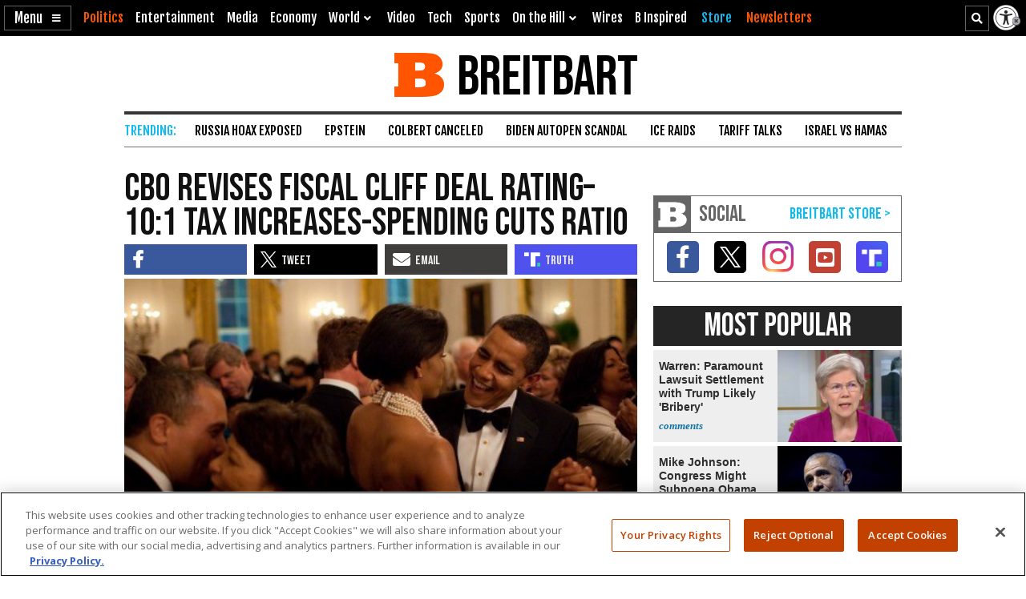

--- FILE ---
content_type: text/html; charset=utf-8
request_url: https://www.google.com/recaptcha/api2/aframe
body_size: 153
content:
<!DOCTYPE HTML><html><head><meta http-equiv="content-type" content="text/html; charset=UTF-8"></head><body><script nonce="aG7ah6q0vTozPRVL4_NbKA">/** Anti-fraud and anti-abuse applications only. See google.com/recaptcha */ try{var clients={'sodar':'https://pagead2.googlesyndication.com/pagead/sodar?'};window.addEventListener("message",function(a){try{if(a.source===window.parent){var b=JSON.parse(a.data);var c=clients[b['id']];if(c){var d=document.createElement('img');d.src=c+b['params']+'&rc='+(localStorage.getItem("rc::a")?sessionStorage.getItem("rc::b"):"");window.document.body.appendChild(d);sessionStorage.setItem("rc::e",parseInt(sessionStorage.getItem("rc::e")||0)+1);localStorage.setItem("rc::h",'1769374711462');}}}catch(b){}});window.parent.postMessage("_grecaptcha_ready", "*");}catch(b){}</script></body></html>